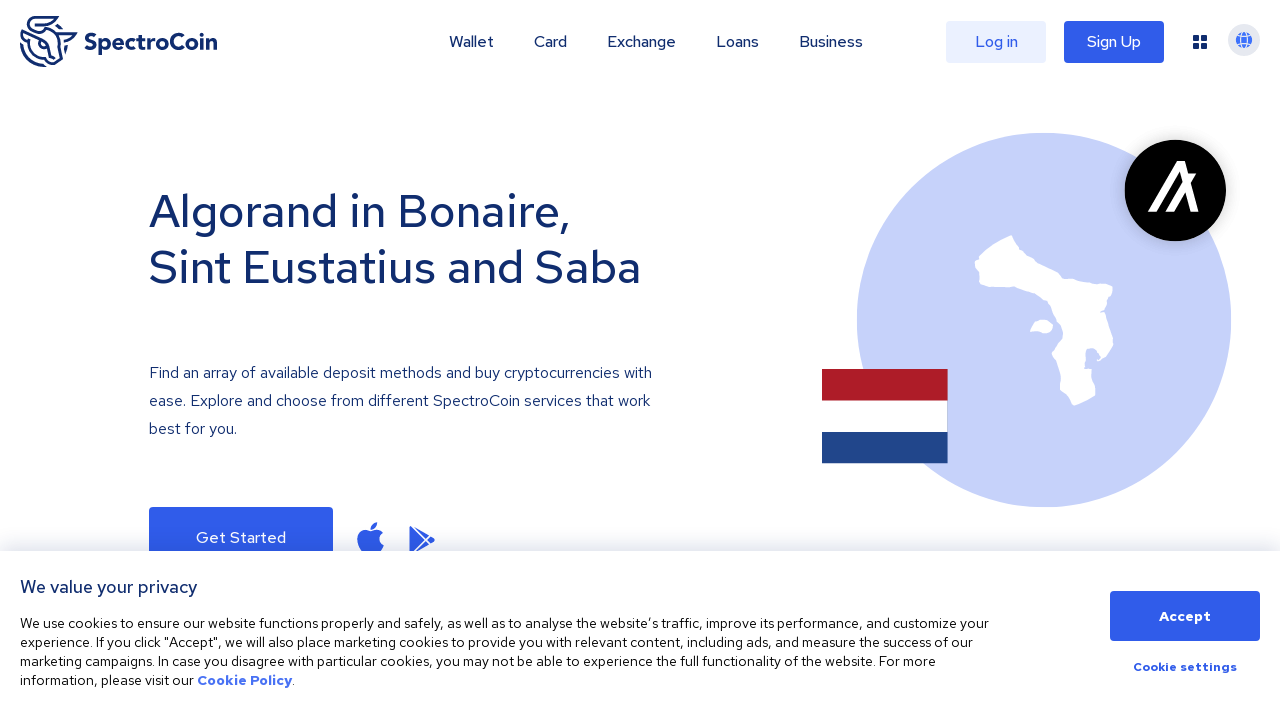

--- FILE ---
content_type: image/svg+xml
request_url: https://spectrocoin.com/assets/images/countries/bq.svg
body_size: 537
content:
<?xml version="1.0" standalone="no"?>
<!DOCTYPE svg PUBLIC "-//W3C//DTD SVG 20010904//EN"
 "http://www.w3.org/TR/2001/REC-SVG-20010904/DTD/svg10.dtd">
<svg version="1.0" xmlns="http://www.w3.org/2000/svg"
 width="1024.000000pt" height="1024.000000pt" viewBox="0 0 1024.000000 1024.000000"
 preserveAspectRatio="xMidYMid meet">
<metadata>
Created by potrace 1.10, written by Peter Selinger 2001-2011
</metadata>
<g transform="translate(0.000000,1024.000000) scale(0.100000,-0.100000)"
fill="#ffffff" stroke="none">
<path d="M2243 10170 c-42 -54 -67 -76 -122 -106 -61 -33 -72 -44 -89 -83 -18
-44 -22 -47 -100 -76 l-82 -29 0 -43 c0 -40 -2 -43 -28 -43 -20 0 -35 -9 -50
-29 -15 -20 -41 -36 -87 -51 -58 -19 -65 -24 -65 -48 0 -21 -9 -32 -38 -49
-36 -20 -41 -29 -66 -115 -15 -51 -41 -116 -57 -144 -27 -48 -29 -58 -29 -165
0 -87 -4 -120 -15 -137 -14 -19 -14 -25 0 -53 17 -31 17 -31 -19 -61 l-36 -29
24 -48 c22 -42 102 -320 94 -325 -2 -1 -50 -17 -108 -36 -91 -30 -107 -40
-128 -70 -21 -30 -23 -42 -17 -90 4 -30 10 -98 15 -150 4 -52 11 -104 16 -115
4 -11 56 -77 116 -147 l108 -128 0 -80 c0 -45 5 -123 11 -173 10 -82 9 -101
-9 -176 l-20 -83 47 -78 46 -78 95 -27 c52 -15 140 -44 195 -66 55 -21 130
-45 166 -54 60 -13 71 -13 119 1 46 14 64 14 139 2 54 -8 150 -12 261 -10 96
2 276 -2 400 -8 216 -11 229 -11 330 10 187 38 189 38 267 -13 49 -31 116 -60
228 -97 88 -29 189 -66 225 -82 71 -32 202 -68 247 -68 16 0 77 -20 135 -45
85 -36 119 -45 165 -45 56 0 61 -2 133 -60 41 -33 107 -79 145 -102 77 -45 96
-61 208 -161 l76 -69 107 -21 107 -22 31 -86 c28 -79 36 -91 87 -132 53 -44
58 -52 93 -149 19 -57 44 -134 55 -173 30 -113 89 -246 136 -307 66 -86 111
-182 120 -256 7 -61 9 -65 55 -98 26 -19 78 -68 114 -109 l67 -74 68 -210 68
-210 -24 -168 -24 -168 -117 -120 c-104 -106 -122 -130 -157 -205 -23 -52 -57
-105 -85 -136 -36 -38 -49 -61 -55 -94 -8 -46 -18 -59 -117 -146 -31 -27 -51
-55 -59 -82 -11 -37 -9 -48 15 -114 35 -95 75 -157 156 -243 l66 -70 123 -379
c130 -401 150 -490 151 -651 0 -69 -6 -113 -26 -180 -24 -83 -26 -104 -25
-260 l2 -170 62 -63 c44 -45 87 -76 147 -107 172 -88 316 -276 416 -543 l39
-104 80 -58 c152 -110 215 -166 261 -230 58 -81 65 -86 120 -95 35 -5 65 0
142 24 53 17 127 33 163 37 l67 5 37 55 c21 30 75 84 120 120 121 96 165 162
253 389 l75 190 4 195 c4 162 2 215 -15 316 -19 118 -22 126 -85 233 -52 87
-73 135 -97 224 -32 112 -32 112 -25 287 4 96 11 195 16 219 12 54 4 61 -68
61 -29 0 -69 8 -88 17 -35 17 -38 17 -67 0 -21 -12 -52 -17 -107 -17 l-78 0
-10 45 -10 45 33 6 c38 7 39 10 23 51 -7 15 -15 66 -19 113 -8 82 -7 87 20
130 49 79 56 131 37 267 -22 152 -21 181 5 305 18 85 28 111 56 146 34 41 36
42 81 37 33 -5 63 0 106 15 54 18 67 19 135 9 70 -10 81 -15 154 -72 76 -59
81 -65 99 -125 17 -59 21 -64 61 -81 39 -17 43 -23 55 -73 10 -43 20 -58 46
-75 27 -18 34 -30 39 -70 l7 -48 -60 -63 -60 -63 -42 26 c-22 15 -42 25 -44
23 -1 -2 -8 -13 -14 -25 -10 -20 -7 -27 22 -59 l33 -36 78 24 c74 22 80 26
111 73 29 45 43 56 151 109 l119 58 102 152 c56 83 147 227 203 320 117 195
128 232 90 306 -24 46 -23 39 -4 222 6 51 2 68 -49 200 -31 78 -61 166 -68
193 -7 28 -38 115 -69 195 -38 95 -60 167 -65 208 -4 41 -28 120 -70 227 -52
135 -64 179 -70 248 -6 70 -13 95 -49 162 l-41 80 -70 -3 c-51 -2 -81 -9 -113
-27 l-43 -24 6 32 c4 18 8 39 11 48 5 19 49 40 129 64 73 21 85 30 85 64 0 15
26 68 62 125 74 118 88 176 74 296 l-9 79 37 49 c20 27 41 72 48 101 l11 51
59 16 c55 16 61 20 84 65 13 26 37 85 54 130 28 77 30 92 30 223 l0 141 -60
33 c-33 18 -120 56 -193 83 l-132 51 -118 -5 c-85 -4 -128 -1 -150 8 -28 11
-42 10 -116 -12 l-84 -24 -139 16 c-122 13 -148 20 -209 50 -59 30 -78 35
-141 35 -108 0 -314 28 -484 65 -125 28 -170 43 -255 86 -101 51 -107 52 -204
57 -55 2 -171 -1 -258 -6 -158 -10 -159 -10 -228 15 -63 24 -71 30 -88 68 -10
24 -63 94 -116 156 l-98 114 -204 103 c-113 56 -212 102 -221 102 -9 0 -86 36
-172 79 -85 44 -189 93 -232 110 -42 16 -102 47 -135 67 -35 23 -77 41 -108
45 -37 6 -57 16 -75 37 -14 16 -50 47 -80 69 -40 29 -62 54 -79 91 -19 41 -37
60 -86 92 -55 36 -222 112 -330 151 -30 11 -49 28 -77 71 -21 31 -58 70 -82
87 -29 20 -45 40 -49 60 -5 24 -20 37 -80 70 -46 25 -87 41 -109 41 -43 0 -68
38 -68 104 0 43 -5 51 -73 128 -41 46 -82 99 -92 118 -10 19 -39 67 -66 106
-26 39 -75 136 -109 216 l-62 145 -63 22 c-34 12 -91 41 -126 65 l-64 43 -42
-20 -42 -20 -45 41 c-26 24 -61 45 -88 52 -191 50 -224 62 -274 97 -108 76
-124 83 -199 82 l-70 0 -52 -69z"/>
<path d="M4820 5092 c-67 -37 -98 -48 -145 -52 l-59 -5 -63 -100 c-115 -184
-206 -365 -213 -422 l-6 -53 45 0 c26 1 111 9 189 19 141 18 146 18 240 -2 74
-15 115 -30 173 -63 l76 -44 106 0 c98 0 115 3 199 35 84 31 98 41 149 97 69
77 109 183 109 290 l0 65 -152 119 c-83 65 -158 123 -165 127 -26 16 -197 37
-298 36 l-100 0 -85 -47z"/>
</g>
</svg>


--- FILE ---
content_type: image/svg+xml
request_url: https://spectrocoin.com/assets/images/countries/bq.svg
body_size: 500
content:
<?xml version="1.0" standalone="no"?>
<!DOCTYPE svg PUBLIC "-//W3C//DTD SVG 20010904//EN"
 "http://www.w3.org/TR/2001/REC-SVG-20010904/DTD/svg10.dtd">
<svg version="1.0" xmlns="http://www.w3.org/2000/svg"
 width="1024.000000pt" height="1024.000000pt" viewBox="0 0 1024.000000 1024.000000"
 preserveAspectRatio="xMidYMid meet">
<metadata>
Created by potrace 1.10, written by Peter Selinger 2001-2011
</metadata>
<g transform="translate(0.000000,1024.000000) scale(0.100000,-0.100000)"
fill="#ffffff" stroke="none">
<path d="M2243 10170 c-42 -54 -67 -76 -122 -106 -61 -33 -72 -44 -89 -83 -18
-44 -22 -47 -100 -76 l-82 -29 0 -43 c0 -40 -2 -43 -28 -43 -20 0 -35 -9 -50
-29 -15 -20 -41 -36 -87 -51 -58 -19 -65 -24 -65 -48 0 -21 -9 -32 -38 -49
-36 -20 -41 -29 -66 -115 -15 -51 -41 -116 -57 -144 -27 -48 -29 -58 -29 -165
0 -87 -4 -120 -15 -137 -14 -19 -14 -25 0 -53 17 -31 17 -31 -19 -61 l-36 -29
24 -48 c22 -42 102 -320 94 -325 -2 -1 -50 -17 -108 -36 -91 -30 -107 -40
-128 -70 -21 -30 -23 -42 -17 -90 4 -30 10 -98 15 -150 4 -52 11 -104 16 -115
4 -11 56 -77 116 -147 l108 -128 0 -80 c0 -45 5 -123 11 -173 10 -82 9 -101
-9 -176 l-20 -83 47 -78 46 -78 95 -27 c52 -15 140 -44 195 -66 55 -21 130
-45 166 -54 60 -13 71 -13 119 1 46 14 64 14 139 2 54 -8 150 -12 261 -10 96
2 276 -2 400 -8 216 -11 229 -11 330 10 187 38 189 38 267 -13 49 -31 116 -60
228 -97 88 -29 189 -66 225 -82 71 -32 202 -68 247 -68 16 0 77 -20 135 -45
85 -36 119 -45 165 -45 56 0 61 -2 133 -60 41 -33 107 -79 145 -102 77 -45 96
-61 208 -161 l76 -69 107 -21 107 -22 31 -86 c28 -79 36 -91 87 -132 53 -44
58 -52 93 -149 19 -57 44 -134 55 -173 30 -113 89 -246 136 -307 66 -86 111
-182 120 -256 7 -61 9 -65 55 -98 26 -19 78 -68 114 -109 l67 -74 68 -210 68
-210 -24 -168 -24 -168 -117 -120 c-104 -106 -122 -130 -157 -205 -23 -52 -57
-105 -85 -136 -36 -38 -49 -61 -55 -94 -8 -46 -18 -59 -117 -146 -31 -27 -51
-55 -59 -82 -11 -37 -9 -48 15 -114 35 -95 75 -157 156 -243 l66 -70 123 -379
c130 -401 150 -490 151 -651 0 -69 -6 -113 -26 -180 -24 -83 -26 -104 -25
-260 l2 -170 62 -63 c44 -45 87 -76 147 -107 172 -88 316 -276 416 -543 l39
-104 80 -58 c152 -110 215 -166 261 -230 58 -81 65 -86 120 -95 35 -5 65 0
142 24 53 17 127 33 163 37 l67 5 37 55 c21 30 75 84 120 120 121 96 165 162
253 389 l75 190 4 195 c4 162 2 215 -15 316 -19 118 -22 126 -85 233 -52 87
-73 135 -97 224 -32 112 -32 112 -25 287 4 96 11 195 16 219 12 54 4 61 -68
61 -29 0 -69 8 -88 17 -35 17 -38 17 -67 0 -21 -12 -52 -17 -107 -17 l-78 0
-10 45 -10 45 33 6 c38 7 39 10 23 51 -7 15 -15 66 -19 113 -8 82 -7 87 20
130 49 79 56 131 37 267 -22 152 -21 181 5 305 18 85 28 111 56 146 34 41 36
42 81 37 33 -5 63 0 106 15 54 18 67 19 135 9 70 -10 81 -15 154 -72 76 -59
81 -65 99 -125 17 -59 21 -64 61 -81 39 -17 43 -23 55 -73 10 -43 20 -58 46
-75 27 -18 34 -30 39 -70 l7 -48 -60 -63 -60 -63 -42 26 c-22 15 -42 25 -44
23 -1 -2 -8 -13 -14 -25 -10 -20 -7 -27 22 -59 l33 -36 78 24 c74 22 80 26
111 73 29 45 43 56 151 109 l119 58 102 152 c56 83 147 227 203 320 117 195
128 232 90 306 -24 46 -23 39 -4 222 6 51 2 68 -49 200 -31 78 -61 166 -68
193 -7 28 -38 115 -69 195 -38 95 -60 167 -65 208 -4 41 -28 120 -70 227 -52
135 -64 179 -70 248 -6 70 -13 95 -49 162 l-41 80 -70 -3 c-51 -2 -81 -9 -113
-27 l-43 -24 6 32 c4 18 8 39 11 48 5 19 49 40 129 64 73 21 85 30 85 64 0 15
26 68 62 125 74 118 88 176 74 296 l-9 79 37 49 c20 27 41 72 48 101 l11 51
59 16 c55 16 61 20 84 65 13 26 37 85 54 130 28 77 30 92 30 223 l0 141 -60
33 c-33 18 -120 56 -193 83 l-132 51 -118 -5 c-85 -4 -128 -1 -150 8 -28 11
-42 10 -116 -12 l-84 -24 -139 16 c-122 13 -148 20 -209 50 -59 30 -78 35
-141 35 -108 0 -314 28 -484 65 -125 28 -170 43 -255 86 -101 51 -107 52 -204
57 -55 2 -171 -1 -258 -6 -158 -10 -159 -10 -228 15 -63 24 -71 30 -88 68 -10
24 -63 94 -116 156 l-98 114 -204 103 c-113 56 -212 102 -221 102 -9 0 -86 36
-172 79 -85 44 -189 93 -232 110 -42 16 -102 47 -135 67 -35 23 -77 41 -108
45 -37 6 -57 16 -75 37 -14 16 -50 47 -80 69 -40 29 -62 54 -79 91 -19 41 -37
60 -86 92 -55 36 -222 112 -330 151 -30 11 -49 28 -77 71 -21 31 -58 70 -82
87 -29 20 -45 40 -49 60 -5 24 -20 37 -80 70 -46 25 -87 41 -109 41 -43 0 -68
38 -68 104 0 43 -5 51 -73 128 -41 46 -82 99 -92 118 -10 19 -39 67 -66 106
-26 39 -75 136 -109 216 l-62 145 -63 22 c-34 12 -91 41 -126 65 l-64 43 -42
-20 -42 -20 -45 41 c-26 24 -61 45 -88 52 -191 50 -224 62 -274 97 -108 76
-124 83 -199 82 l-70 0 -52 -69z"/>
<path d="M4820 5092 c-67 -37 -98 -48 -145 -52 l-59 -5 -63 -100 c-115 -184
-206 -365 -213 -422 l-6 -53 45 0 c26 1 111 9 189 19 141 18 146 18 240 -2 74
-15 115 -30 173 -63 l76 -44 106 0 c98 0 115 3 199 35 84 31 98 41 149 97 69
77 109 183 109 290 l0 65 -152 119 c-83 65 -158 123 -165 127 -26 16 -197 37
-298 36 l-100 0 -85 -47z"/>
</g>
</svg>
